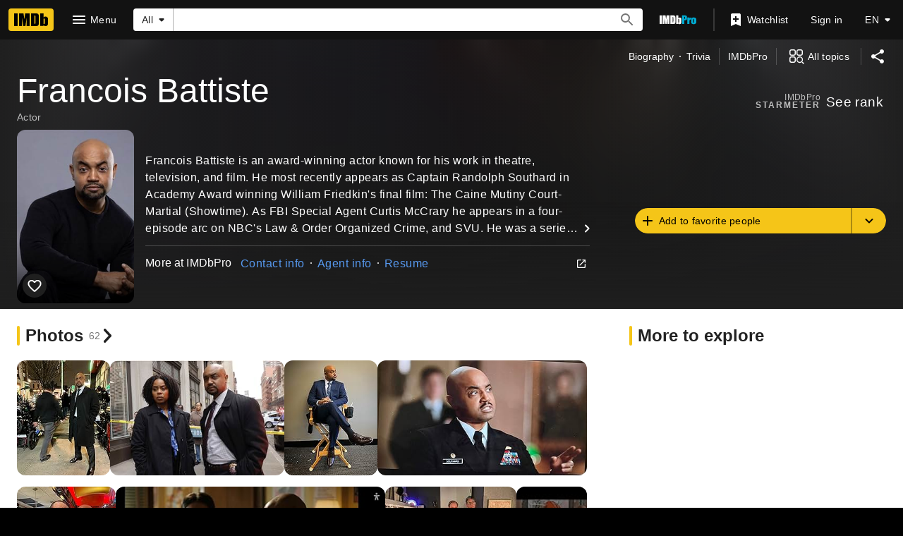

--- FILE ---
content_type: text/html; charset=UTF-8
request_url: https://www.imdb.com/name/nm1039393
body_size: 2222
content:
<!DOCTYPE html>
<html lang="en">
<head>
    <meta charset="utf-8">
    <meta name="viewport" content="width=device-width, initial-scale=1">
    <title></title>
    <style>
        body {
            font-family: "Arial";
        }
    </style>
    <script type="text/javascript">
    window.awsWafCookieDomainList = [];
    window.gokuProps = {
"key":"AQIDAHjcYu/GjX+QlghicBgQ/[base64]",
          "iv":"D549xwCXIgAAA6x6",
          "context":"InZqEkABbJNWhblpQV2WBeivzl9BuK7BMait9Vj2orW5FtxI4R66+apxFELLIuGaHSU3ILf2hNaSF+JeA+xogY+ForpTTWraUEfu/uJqTNKSXkLchjdvfr2HaOqsdltEWRFfBNgtURwq4O+QFePyNGFwkvGpv2hoHTADk+xBqXNJR5DQJUzW64z3tfLsfEu2RH4qJf1daToD0nal7kMaSGvhzwliRuzjJTZyr+p09e+DFKvuTPGbCl4aQIAjuO+iwk7wAIZOnlzx/3SVQ/y3/ABHpQ6cHzZ2FyIRqv2juoemK1N4b7jEN4d+Cl2kViAbr65mkHks/Q32d2yB+iMwH3g+kZpw4/ZGXYNCXOUDRXGoJzB5rhTS1tHLQA8YRQ19fXy1+lri4TRVUjmf6OBsyyunbwHS+oyqGVJHYg3oSb3cMwTQRhytrIPabpCvKHn+izCjYZJWt9sAnkh7rdaKDE7wGh2tXtRPcgLUCDTDMPhvSbt+YL/4DDcUoNS7MVgAYjGAtOOuSMHwUHhvdy8lBDY9VHULl6FXiGkikIXFLfvbRxJ6mNzy0T/fnZA0MvE8OdCEsG5M/W7XI11+AOYmdx0XsU8mGG4X6m+/n5jdOxppYDF8QuaT10a8gedys+I5SVB7HmxqPQTXsJVDkgA8N1qrLsAah4YoI3TpyViKf8efxEahDR6QCmmJHyfLXMP368qg4jpMP3oZUGw+R4fTsQAAvD2OM8BMZrHzsfWSm3lEYtn8IfEaGWa0/8Qrdsov5A=="
};
    </script>
    <script src="https://1c5c1ecf7303.a481e94e.us-east-2.token.awswaf.com/1c5c1ecf7303/e231f0619a5e/0319a8d4ae69/challenge.js"></script>
</head>
<body>
    <div id="challenge-container"></div>
    <script type="text/javascript">
        AwsWafIntegration.saveReferrer();
        AwsWafIntegration.checkForceRefresh().then((forceRefresh) => {
            if (forceRefresh) {
                AwsWafIntegration.forceRefreshToken().then(() => {
                    window.location.reload(true);
                });
            } else {
                AwsWafIntegration.getToken().then(() => {
                    window.location.reload(true);
                });
            }
        });
    </script>
    <noscript>
        <h1>JavaScript is disabled</h1>
        In order to continue, we need to verify that you're not a robot.
        This requires JavaScript. Enable JavaScript and then reload the page.
    </noscript>
</body>
</html>